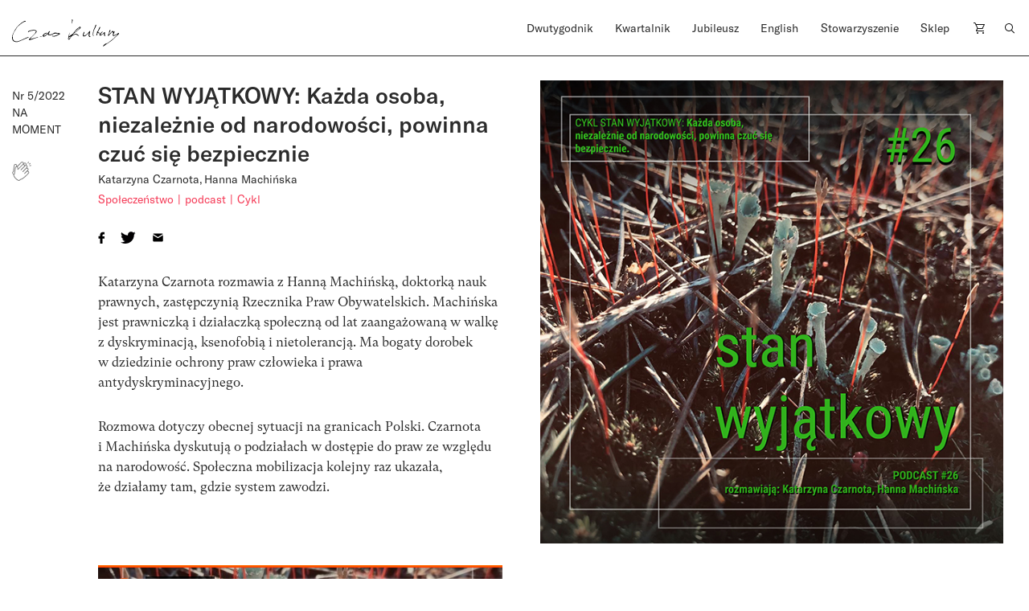

--- FILE ---
content_type: text/html; charset=UTF-8
request_url: https://czaskultury.pl/artykul/stan-wyjatkowy-kazda-osoba-niezaleznie-od-narodowosci-powinna-czuc-sie-bezpiecznie/
body_size: 11937
content:

<!DOCTYPE html>
<html lang="pl-PL">
<head>
	<meta charset="UTF-8">
	<meta name="viewport" content="width=device-width, height=device-height, initial-scale=1.0, maximum-scale=1">
	<meta http-equiv="X-UA-Compatible" content="ie=edge">
	<meta name='robots' content='index, follow, max-image-preview:large, max-snippet:-1, max-video-preview:-1' />
	<style>img:is([sizes="auto" i], [sizes^="auto," i]) { contain-intrinsic-size: 3000px 1500px }</style>
	
	<!-- This site is optimized with the Yoast SEO plugin v26.4 - https://yoast.com/wordpress/plugins/seo/ -->
	<title>STAN WYJĄTKOWY: Każda osoba, niezależnie od narodowości, powinna czuć się bezpiecznie - Czas Kultury</title>
	<link rel="canonical" href="https://czaskultury.pl/artykul/stan-wyjatkowy-kazda-osoba-niezaleznie-od-narodowosci-powinna-czuc-sie-bezpiecznie/" />
	<meta property="og:locale" content="pl_PL" />
	<meta property="og:type" content="article" />
	<meta property="og:title" content="STAN WYJĄTKOWY: Każda osoba, niezależnie od narodowości, powinna czuć się bezpiecznie - Czas Kultury" />
	<meta property="og:url" content="https://czaskultury.pl/artykul/stan-wyjatkowy-kazda-osoba-niezaleznie-od-narodowosci-powinna-czuc-sie-bezpiecznie/" />
	<meta property="og:site_name" content="Czas Kultury" />
	<meta property="og:image" content="https://czaskultury.pl/wp-content/uploads/2022/03/podcast-26-col-1.jpg" />
	<meta property="og:image:width" content="650" />
	<meta property="og:image:height" content="650" />
	<meta property="og:image:type" content="image/jpeg" />
	<meta name="twitter:card" content="summary_large_image" />
	<script type="application/ld+json" class="yoast-schema-graph">{"@context":"https://schema.org","@graph":[{"@type":"WebPage","@id":"https://czaskultury.pl/artykul/stan-wyjatkowy-kazda-osoba-niezaleznie-od-narodowosci-powinna-czuc-sie-bezpiecznie/","url":"https://czaskultury.pl/artykul/stan-wyjatkowy-kazda-osoba-niezaleznie-od-narodowosci-powinna-czuc-sie-bezpiecznie/","name":"STAN WYJĄTKOWY: Każda osoba, niezależnie od narodowości, powinna czuć się bezpiecznie - Czas Kultury","isPartOf":{"@id":"https://czaskultury.pl/#website"},"primaryImageOfPage":{"@id":"https://czaskultury.pl/artykul/stan-wyjatkowy-kazda-osoba-niezaleznie-od-narodowosci-powinna-czuc-sie-bezpiecznie/#primaryimage"},"image":{"@id":"https://czaskultury.pl/artykul/stan-wyjatkowy-kazda-osoba-niezaleznie-od-narodowosci-powinna-czuc-sie-bezpiecznie/#primaryimage"},"thumbnailUrl":"https://czaskultury.pl/wp-content/uploads/2022/03/podcast-26-col-1.jpg","datePublished":"2022-03-09T17:18:27+00:00","breadcrumb":{"@id":"https://czaskultury.pl/artykul/stan-wyjatkowy-kazda-osoba-niezaleznie-od-narodowosci-powinna-czuc-sie-bezpiecznie/#breadcrumb"},"inLanguage":"pl-PL","potentialAction":[{"@type":"ReadAction","target":["https://czaskultury.pl/artykul/stan-wyjatkowy-kazda-osoba-niezaleznie-od-narodowosci-powinna-czuc-sie-bezpiecznie/"]}]},{"@type":"ImageObject","inLanguage":"pl-PL","@id":"https://czaskultury.pl/artykul/stan-wyjatkowy-kazda-osoba-niezaleznie-od-narodowosci-powinna-czuc-sie-bezpiecznie/#primaryimage","url":"https://czaskultury.pl/wp-content/uploads/2022/03/podcast-26-col-1.jpg","contentUrl":"https://czaskultury.pl/wp-content/uploads/2022/03/podcast-26-col-1.jpg","width":650,"height":650},{"@type":"BreadcrumbList","@id":"https://czaskultury.pl/artykul/stan-wyjatkowy-kazda-osoba-niezaleznie-od-narodowosci-powinna-czuc-sie-bezpiecznie/#breadcrumb","itemListElement":[{"@type":"ListItem","position":1,"name":"Home","item":"https://czaskultury.pl/"},{"@type":"ListItem","position":2,"name":"STAN WYJĄTKOWY: Każda osoba, niezależnie od&nbsp;narodowości, powinna czuć się bezpiecznie"}]},{"@type":"WebSite","@id":"https://czaskultury.pl/#website","url":"https://czaskultury.pl/","name":"Czas Kultury","description":"","potentialAction":[{"@type":"SearchAction","target":{"@type":"EntryPoint","urlTemplate":"https://czaskultury.pl/?s={search_term_string}"},"query-input":{"@type":"PropertyValueSpecification","valueRequired":true,"valueName":"search_term_string"}}],"inLanguage":"pl-PL"}]}</script>
	<!-- / Yoast SEO plugin. -->


<style id='classic-theme-styles-inline-css' type='text/css'>
/*! This file is auto-generated */
.wp-block-button__link{color:#fff;background-color:#32373c;border-radius:9999px;box-shadow:none;text-decoration:none;padding:calc(.667em + 2px) calc(1.333em + 2px);font-size:1.125em}.wp-block-file__button{background:#32373c;color:#fff;text-decoration:none}
</style>
<style id='global-styles-inline-css' type='text/css'>
:root{--wp--preset--aspect-ratio--square: 1;--wp--preset--aspect-ratio--4-3: 4/3;--wp--preset--aspect-ratio--3-4: 3/4;--wp--preset--aspect-ratio--3-2: 3/2;--wp--preset--aspect-ratio--2-3: 2/3;--wp--preset--aspect-ratio--16-9: 16/9;--wp--preset--aspect-ratio--9-16: 9/16;--wp--preset--color--black: #000000;--wp--preset--color--cyan-bluish-gray: #abb8c3;--wp--preset--color--white: #ffffff;--wp--preset--color--pale-pink: #f78da7;--wp--preset--color--vivid-red: #cf2e2e;--wp--preset--color--luminous-vivid-orange: #ff6900;--wp--preset--color--luminous-vivid-amber: #fcb900;--wp--preset--color--light-green-cyan: #7bdcb5;--wp--preset--color--vivid-green-cyan: #00d084;--wp--preset--color--pale-cyan-blue: #8ed1fc;--wp--preset--color--vivid-cyan-blue: #0693e3;--wp--preset--color--vivid-purple: #9b51e0;--wp--preset--gradient--vivid-cyan-blue-to-vivid-purple: linear-gradient(135deg,rgba(6,147,227,1) 0%,rgb(155,81,224) 100%);--wp--preset--gradient--light-green-cyan-to-vivid-green-cyan: linear-gradient(135deg,rgb(122,220,180) 0%,rgb(0,208,130) 100%);--wp--preset--gradient--luminous-vivid-amber-to-luminous-vivid-orange: linear-gradient(135deg,rgba(252,185,0,1) 0%,rgba(255,105,0,1) 100%);--wp--preset--gradient--luminous-vivid-orange-to-vivid-red: linear-gradient(135deg,rgba(255,105,0,1) 0%,rgb(207,46,46) 100%);--wp--preset--gradient--very-light-gray-to-cyan-bluish-gray: linear-gradient(135deg,rgb(238,238,238) 0%,rgb(169,184,195) 100%);--wp--preset--gradient--cool-to-warm-spectrum: linear-gradient(135deg,rgb(74,234,220) 0%,rgb(151,120,209) 20%,rgb(207,42,186) 40%,rgb(238,44,130) 60%,rgb(251,105,98) 80%,rgb(254,248,76) 100%);--wp--preset--gradient--blush-light-purple: linear-gradient(135deg,rgb(255,206,236) 0%,rgb(152,150,240) 100%);--wp--preset--gradient--blush-bordeaux: linear-gradient(135deg,rgb(254,205,165) 0%,rgb(254,45,45) 50%,rgb(107,0,62) 100%);--wp--preset--gradient--luminous-dusk: linear-gradient(135deg,rgb(255,203,112) 0%,rgb(199,81,192) 50%,rgb(65,88,208) 100%);--wp--preset--gradient--pale-ocean: linear-gradient(135deg,rgb(255,245,203) 0%,rgb(182,227,212) 50%,rgb(51,167,181) 100%);--wp--preset--gradient--electric-grass: linear-gradient(135deg,rgb(202,248,128) 0%,rgb(113,206,126) 100%);--wp--preset--gradient--midnight: linear-gradient(135deg,rgb(2,3,129) 0%,rgb(40,116,252) 100%);--wp--preset--font-size--small: 13px;--wp--preset--font-size--medium: 20px;--wp--preset--font-size--large: 36px;--wp--preset--font-size--x-large: 42px;--wp--preset--spacing--20: 0.44rem;--wp--preset--spacing--30: 0.67rem;--wp--preset--spacing--40: 1rem;--wp--preset--spacing--50: 1.5rem;--wp--preset--spacing--60: 2.25rem;--wp--preset--spacing--70: 3.38rem;--wp--preset--spacing--80: 5.06rem;--wp--preset--shadow--natural: 6px 6px 9px rgba(0, 0, 0, 0.2);--wp--preset--shadow--deep: 12px 12px 50px rgba(0, 0, 0, 0.4);--wp--preset--shadow--sharp: 6px 6px 0px rgba(0, 0, 0, 0.2);--wp--preset--shadow--outlined: 6px 6px 0px -3px rgba(255, 255, 255, 1), 6px 6px rgba(0, 0, 0, 1);--wp--preset--shadow--crisp: 6px 6px 0px rgba(0, 0, 0, 1);}:where(.is-layout-flex){gap: 0.5em;}:where(.is-layout-grid){gap: 0.5em;}body .is-layout-flex{display: flex;}.is-layout-flex{flex-wrap: wrap;align-items: center;}.is-layout-flex > :is(*, div){margin: 0;}body .is-layout-grid{display: grid;}.is-layout-grid > :is(*, div){margin: 0;}:where(.wp-block-columns.is-layout-flex){gap: 2em;}:where(.wp-block-columns.is-layout-grid){gap: 2em;}:where(.wp-block-post-template.is-layout-flex){gap: 1.25em;}:where(.wp-block-post-template.is-layout-grid){gap: 1.25em;}.has-black-color{color: var(--wp--preset--color--black) !important;}.has-cyan-bluish-gray-color{color: var(--wp--preset--color--cyan-bluish-gray) !important;}.has-white-color{color: var(--wp--preset--color--white) !important;}.has-pale-pink-color{color: var(--wp--preset--color--pale-pink) !important;}.has-vivid-red-color{color: var(--wp--preset--color--vivid-red) !important;}.has-luminous-vivid-orange-color{color: var(--wp--preset--color--luminous-vivid-orange) !important;}.has-luminous-vivid-amber-color{color: var(--wp--preset--color--luminous-vivid-amber) !important;}.has-light-green-cyan-color{color: var(--wp--preset--color--light-green-cyan) !important;}.has-vivid-green-cyan-color{color: var(--wp--preset--color--vivid-green-cyan) !important;}.has-pale-cyan-blue-color{color: var(--wp--preset--color--pale-cyan-blue) !important;}.has-vivid-cyan-blue-color{color: var(--wp--preset--color--vivid-cyan-blue) !important;}.has-vivid-purple-color{color: var(--wp--preset--color--vivid-purple) !important;}.has-black-background-color{background-color: var(--wp--preset--color--black) !important;}.has-cyan-bluish-gray-background-color{background-color: var(--wp--preset--color--cyan-bluish-gray) !important;}.has-white-background-color{background-color: var(--wp--preset--color--white) !important;}.has-pale-pink-background-color{background-color: var(--wp--preset--color--pale-pink) !important;}.has-vivid-red-background-color{background-color: var(--wp--preset--color--vivid-red) !important;}.has-luminous-vivid-orange-background-color{background-color: var(--wp--preset--color--luminous-vivid-orange) !important;}.has-luminous-vivid-amber-background-color{background-color: var(--wp--preset--color--luminous-vivid-amber) !important;}.has-light-green-cyan-background-color{background-color: var(--wp--preset--color--light-green-cyan) !important;}.has-vivid-green-cyan-background-color{background-color: var(--wp--preset--color--vivid-green-cyan) !important;}.has-pale-cyan-blue-background-color{background-color: var(--wp--preset--color--pale-cyan-blue) !important;}.has-vivid-cyan-blue-background-color{background-color: var(--wp--preset--color--vivid-cyan-blue) !important;}.has-vivid-purple-background-color{background-color: var(--wp--preset--color--vivid-purple) !important;}.has-black-border-color{border-color: var(--wp--preset--color--black) !important;}.has-cyan-bluish-gray-border-color{border-color: var(--wp--preset--color--cyan-bluish-gray) !important;}.has-white-border-color{border-color: var(--wp--preset--color--white) !important;}.has-pale-pink-border-color{border-color: var(--wp--preset--color--pale-pink) !important;}.has-vivid-red-border-color{border-color: var(--wp--preset--color--vivid-red) !important;}.has-luminous-vivid-orange-border-color{border-color: var(--wp--preset--color--luminous-vivid-orange) !important;}.has-luminous-vivid-amber-border-color{border-color: var(--wp--preset--color--luminous-vivid-amber) !important;}.has-light-green-cyan-border-color{border-color: var(--wp--preset--color--light-green-cyan) !important;}.has-vivid-green-cyan-border-color{border-color: var(--wp--preset--color--vivid-green-cyan) !important;}.has-pale-cyan-blue-border-color{border-color: var(--wp--preset--color--pale-cyan-blue) !important;}.has-vivid-cyan-blue-border-color{border-color: var(--wp--preset--color--vivid-cyan-blue) !important;}.has-vivid-purple-border-color{border-color: var(--wp--preset--color--vivid-purple) !important;}.has-vivid-cyan-blue-to-vivid-purple-gradient-background{background: var(--wp--preset--gradient--vivid-cyan-blue-to-vivid-purple) !important;}.has-light-green-cyan-to-vivid-green-cyan-gradient-background{background: var(--wp--preset--gradient--light-green-cyan-to-vivid-green-cyan) !important;}.has-luminous-vivid-amber-to-luminous-vivid-orange-gradient-background{background: var(--wp--preset--gradient--luminous-vivid-amber-to-luminous-vivid-orange) !important;}.has-luminous-vivid-orange-to-vivid-red-gradient-background{background: var(--wp--preset--gradient--luminous-vivid-orange-to-vivid-red) !important;}.has-very-light-gray-to-cyan-bluish-gray-gradient-background{background: var(--wp--preset--gradient--very-light-gray-to-cyan-bluish-gray) !important;}.has-cool-to-warm-spectrum-gradient-background{background: var(--wp--preset--gradient--cool-to-warm-spectrum) !important;}.has-blush-light-purple-gradient-background{background: var(--wp--preset--gradient--blush-light-purple) !important;}.has-blush-bordeaux-gradient-background{background: var(--wp--preset--gradient--blush-bordeaux) !important;}.has-luminous-dusk-gradient-background{background: var(--wp--preset--gradient--luminous-dusk) !important;}.has-pale-ocean-gradient-background{background: var(--wp--preset--gradient--pale-ocean) !important;}.has-electric-grass-gradient-background{background: var(--wp--preset--gradient--electric-grass) !important;}.has-midnight-gradient-background{background: var(--wp--preset--gradient--midnight) !important;}.has-small-font-size{font-size: var(--wp--preset--font-size--small) !important;}.has-medium-font-size{font-size: var(--wp--preset--font-size--medium) !important;}.has-large-font-size{font-size: var(--wp--preset--font-size--large) !important;}.has-x-large-font-size{font-size: var(--wp--preset--font-size--x-large) !important;}
:where(.wp-block-post-template.is-layout-flex){gap: 1.25em;}:where(.wp-block-post-template.is-layout-grid){gap: 1.25em;}
:where(.wp-block-columns.is-layout-flex){gap: 2em;}:where(.wp-block-columns.is-layout-grid){gap: 2em;}
:root :where(.wp-block-pullquote){font-size: 1.5em;line-height: 1.6;}
</style>
<style id='woocommerce-inline-inline-css' type='text/css'>
.woocommerce form .form-row .required { visibility: visible; }
</style>
<link rel='stylesheet' id='wpo_min-header-0-css' href='https://czaskultury.pl/wp-content/cache/wpo-minify/1763990530/assets/wpo-minify-header-44c24ac4.min.css'  media='all' />
<script  src="https://czaskultury.pl/wp-content/cache/wpo-minify/1763990530/assets/wpo-minify-header-790c0824.min.js" id="wpo_min-header-0-js"></script>
<script  src="https://czaskultury.pl/wp-content/cache/wpo-minify/1763990530/assets/wpo-minify-header-bd980a9d.min.js" id="wpo_min-header-1-js" defer="defer" data-wp-strategy="defer"></script>
<script  src="https://czaskultury.pl/wp-content/cache/wpo-minify/1763990530/assets/wpo-minify-header-7bc70e4f.min.js" id="wpo_min-header-2-js"></script>
<script type="text/javascript" id="wpo_min-header-3-js-extra">
/* <![CDATA[ */
var wc_add_to_cart_params = {"ajax_url":"\/wp-admin\/admin-ajax.php","wc_ajax_url":"\/?wc-ajax=%%endpoint%%","i18n_view_cart":"Zobacz koszyk","cart_url":"https:\/\/czaskultury.pl\/koszyk\/","is_cart":"","cart_redirect_after_add":"no"};
var woocommerce_params = {"ajax_url":"\/wp-admin\/admin-ajax.php","wc_ajax_url":"\/?wc-ajax=%%endpoint%%","i18n_password_show":"Poka\u017c has\u0142o","i18n_password_hide":"Ukryj has\u0142o"};
/* ]]> */
</script>
<script  src="https://czaskultury.pl/wp-content/cache/wpo-minify/1763990530/assets/wpo-minify-header-eb7d372d.min.js" id="wpo_min-header-3-js" defer="defer" data-wp-strategy="defer"></script>
<link rel="https://api.w.org/" href="https://czaskultury.pl/wp-json/" /><link rel='shortlink' href='https://czaskultury.pl/?p=22990' />
<link rel="alternate" title="oEmbed (JSON)" type="application/json+oembed" href="https://czaskultury.pl/wp-json/oembed/1.0/embed?url=https%3A%2F%2Fczaskultury.pl%2Fartykul%2Fstan-wyjatkowy-kazda-osoba-niezaleznie-od-narodowosci-powinna-czuc-sie-bezpiecznie%2F" />
<link rel="alternate" title="oEmbed (XML)" type="text/xml+oembed" href="https://czaskultury.pl/wp-json/oembed/1.0/embed?url=https%3A%2F%2Fczaskultury.pl%2Fartykul%2Fstan-wyjatkowy-kazda-osoba-niezaleznie-od-narodowosci-powinna-czuc-sie-bezpiecznie%2F&#038;format=xml" />
	<noscript><style>.woocommerce-product-gallery{ opacity: 1 !important; }</style></noscript>
	<link rel="icon" href="https://czaskultury.pl/wp-content/uploads/2021/01/favicon.ico" sizes="32x32" />
<link rel="icon" href="https://czaskultury.pl/wp-content/uploads/2021/01/favicon.ico" sizes="192x192" />
<link rel="apple-touch-icon" href="https://czaskultury.pl/wp-content/uploads/2021/01/favicon.ico" />
<meta name="msapplication-TileImage" content="https://czaskultury.pl/wp-content/uploads/2021/01/favicon.ico" />
	<script>
		  (function(i,s,o,g,r,a,m){i['GoogleAnalyticsObject']=r;i[r]=i[r]||function(){
		  (i[r].q=i[r].q||[]).push(arguments)},i[r].l=1*new Date();a=s.createElement(o),
		  m=s.getElementsByTagName(o)[0];a.async=1;a.src=g;m.parentNode.insertBefore(a,m)
		  })(window,document,'script','//www.google-analytics.com/analytics.js','ga');
		  ga('create', 'UA-96998431-1', 'auto');
		  ga('send', 'pageview');
</script></head>
<body class="wp-singular magazine-articles-template-default single single-magazine-articles postid-22990 wp-theme-czaskultury theme-czaskultury cookies-not-set woocommerce-no-js woo-variation-swatches wvs-behavior-blur wvs-theme-czaskultury wvs-show-label wvs-tooltip">
<div id="fb-root"></div>
<script async defer crossorigin="anonymous" src="https://connect.facebook.net/pl_PL/sdk.js#xfbml=1&version=v10.0&appId=846811435464866" nonce="DWW6Hp2P"></script>
			<div id="app" >
		
<header class="js-header-component header-component header-component__sticky">
  <div class="pt-4 b-b zindex2">
    <div class="container">
      <div class="row">
        <div class="col-xl-6 col-lg-3 col-md-4 col-5">
          <a href="https://czaskultury.pl/">
            <!--<img src="https://czaskultury.pl/wp-content/themes/czaskultury/public/images/logo.svg" alt="logo" class="img-fluid"/>-->
            <img src="https://czaskultury.pl/wp-content/themes/czaskultury/public/images/logo/literkiczk4.svg" alt="logo" class="img-fluid" width="133" />
          </a>
        </div>
    
        <div class="col-xl-6 offset-xl-0 offset-0 col-md-9 col-8 d-lg-flex d-none justify-content-end">
          
<nav>
  <ul class="d-flex justify-content-between pl-0">
    <li id="menu-item-15451" class="menu-item menu-item-type-post_type menu-item-object-page menu-item-home menu-item-has-children menu-item-15451"><a href="https://czaskultury.pl/">Dwutygodnik</a>
<ul class="sub-menu">
	<li id="menu-item-1006" class="menu-item menu-item-type-post_type menu-item-object-page menu-item-1006"><a href="https://czaskultury.pl/archiwum-numerow/">Archiwum numerów</a></li>
	<li id="menu-item-1007" class="menu-item menu-item-type-post_type menu-item-object-page menu-item-1007"><a href="https://czaskultury.pl/archiwum-tekstow/">Archiwum tekstów</a></li>
	<li id="menu-item-1015" class="menu-item menu-item-type-post_type menu-item-object-page menu-item-1015"><a href="https://czaskultury.pl/redakcja/">Redakcja</a></li>
	<li id="menu-item-32313" class="menu-item menu-item-type-post_type menu-item-object-page menu-item-32313"><a href="https://czaskultury.pl/wspolpraca/">Dla osób autorskich</a></li>
</ul>
</li>
<li id="menu-item-1005" class="menu-item menu-item-type-post_type menu-item-object-page menu-item-has-children menu-item-1005"><a href="https://czaskultury.pl/kwartalnik/">Kwartalnik</a>
<ul class="sub-menu">
	<li id="menu-item-1014" class="menu-item menu-item-type-post_type menu-item-object-page menu-item-1014"><a href="https://czaskultury.pl/redakcja-i-rada-naukowa/">Redakcja <br>i&nbsp;rada naukowa</a></li>
	<li id="menu-item-32314" class="menu-item menu-item-type-post_type menu-item-object-page menu-item-32314"><a href="https://czaskultury.pl/dla-osob-autorskich/">Dla osób autorskich</a></li>
	<li id="menu-item-1011" class="menu-item menu-item-type-post_type menu-item-object-page menu-item-1011"><a href="https://czaskultury.pl/calls-for-papers/">Calls for papers</a></li>
</ul>
</li>
<li id="menu-item-30431" class="menu-item menu-item-type-post_type menu-item-object-page menu-item-30431"><a href="https://czaskultury.pl/jubileusz/">Jubileusz</a></li>
<li id="menu-item-1004" class="menu-item menu-item-type-post_type menu-item-object-page menu-item-has-children menu-item-1004"><a href="https://czaskultury.pl/english-issue/">English</a>
<ul class="sub-menu">
	<li id="menu-item-1008" class="menu-item menu-item-type-post_type menu-item-object-page menu-item-1008"><a href="https://czaskultury.pl/english-editorial/">Editorial board <br>and scientific council</a></li>
	<li id="menu-item-1010" class="menu-item menu-item-type-post_type menu-item-object-page menu-item-1010"><a href="https://czaskultury.pl/for-authors/">For authors</a></li>
</ul>
</li>
<li id="menu-item-1013" class="menu-item menu-item-type-post_type menu-item-object-page menu-item-has-children menu-item-1013"><a href="https://czaskultury.pl/dzialalnosc/">Stowarzyszenie</a>
<ul class="sub-menu">
	<li id="menu-item-1009" class="menu-item menu-item-type-post_type menu-item-object-page menu-item-1009"><a href="https://czaskultury.pl/wydarzenia/">Wydarzenia</a></li>
	<li id="menu-item-1012" class="menu-item menu-item-type-post_type menu-item-object-page menu-item-1012"><a href="https://czaskultury.pl/misja-i-cele/">Misja i&nbsp;cele</a></li>
	<li id="menu-item-32320" class="menu-item menu-item-type-post_type menu-item-object-page menu-item-32320"><a href="https://czaskultury.pl/zarzad/">Zarząd</a></li>
</ul>
</li>
<li id="menu-item-15463" class="menu-item menu-item-type-taxonomy menu-item-object-product_cat menu-item-15463"><a href="https://czaskultury.pl/sklep/kategoria/kwartalnik/">Sklep</a></li>
    <li class="position-relative cart-item"><a href="https://czaskultury.pl/koszyk/"><img src="https://czaskultury.pl/wp-content/themes/czaskultury/public/images/cart-icon.svg" alt="cart"></a></li>
    <li><a href="/"><img src="https://czaskultury.pl/wp-content/themes/czaskultury/public/images/loup.svg" alt="search" class="img-fluid search-component-icon js-search-component"/></a></li>
  </ul>
</nav>

        </div>
  
        <!-- MENU MOBILE WITH HAMBURGER -->
        <div class="col-md-6 offset-md-2 col-5 offset-2 d-lg-none d-flex justify-content-end align-items-center">
          <div class="header-component__hamburger js-header-component__hamburger">
            <span></span>
            <span></span>
            <span></span>
          </div>
        </div>
      </div><!-- .row -->
    </div><!-- .container -->
  </div>

  <div class="search-component mt-4 pt-5 zindex1 d-lg-block d-none">
    <div class="container">
        <div class="offset-lg-6 col-lg-6 col-12">
            <div class="row justify-content-lg-end">
                <form action="https://czaskultury.pl/" class="d-flex flex-column">
                    <div class="form-group b-b d-flex">
                        <input type="search" name="s" id="s" value=""
                               class="form-control form-control--big pb-2 pl-0"
                               placeholder="Szukaj artykułu lub autora/autorkę"/>
                        <button type="submit" class="btn btn--submit pb-2 pr-0"><img
                                src="https://czaskultury.pl/wp-content/themes/czaskultury/public/images/search-arrow.svg" alt="search"/>
                        </button>
                    </div>
                    <div class="form-group advanced-search mt-4">
                        <h6 class="advanced-search__title" style="cursor: pointer;">Wyszukiwanie zaawansowane</h6>
                        <div id="advanced-search__form" class="mt-4 d-flex">
                            <div class="advanced-search__field mr-4">
                                <label>
                                    <input type="checkbox" class="custom-checkbox mr-2" name="post_type[]"
                                           value="product"/> Kwartalnik
                                </label>
                            </div>

                            <div class="advanced-search__field mr-4">
                                <label>
                                    <input type="checkbox" class="custom-checkbox mr-2" name="post_type[]"
                                           value="magazine-articles"/> Dwutygodnik
                                </label>
                            </div>

                            <div class="advanced-search__field mr-4">
                                <label>
                                    <input type="checkbox" class="custom-checkbox mr-2" name="post_type[]" value="any"/>
                                    Cała strona
                                </label>
                            </div>
                        </div>
                    </div>
                </form>
            </div>
        </div>
    </div>
</div>
</header>						
<section class="intro-section pt-30 pb-4">
  <div class="container">
    <div class="row align-items-start">
      <div class="col-xl-1 col-md-2 col-6 order-1 order-md-0 mb-4 mb-md-0 position-md-sticky top30">
        <span class="h5 d-block mt-2">
          Nr 5/2022        </span>
        <span class="h5 text-uppercase mb-2 d-block">Na moment</span>

          <div class="mt-3">
            <div class="post__like d-flex align-items-center mt-4">
	<!-- <div class="fb-like" data-href="" data-width="" data-layout="box_count" data-action="like" data-size="small" data-share="true"></div> -->
    <div class="applause"><applause-button url="https://czaskultury.pl/artykul/stan-wyjatkowy-kazda-osoba-niezaleznie-od-narodowosci-powinna-czuc-sie-bezpiecznie/" color="black" /></div><style>applause-button{width:32px;height:32px}applause-button .count-container .count{font-size:14px;color:black;margin:-8px}</style></div>
          </div>

        </div>
      <div class="col-md-5 order-2 order-md-1">
        <div class="mb-4">
          
<div class="post-box-component">
  <h1 class="mb-0">STAN WYJĄTKOWY: Każda osoba, niezależnie od&nbsp;narodowości, powinna czuć się bezpiecznie</h1>

    <div class="post-box-component__authors separated-comma my-1">
          <a href="https://czaskultury.pl/autor/katarzyna-czarnota/" title="Katarzyna Czarnota" class="link__author h6"><span>Katarzyna Czarnota</span></a>
          <a href="https://czaskultury.pl/autor/hanna-machinska/" title="Hanna Machińska" class="link__author h6"><span>Hanna Machińska</span></a>
      </div><!--.post-box-component__authors-->
  
    <div class="post-box-component__categories d-flex flex-wrap separated-line">
          <a href="https://czaskultury.pl/kategoria/spoleczenstwo/" title="Społeczeństwo" class="link__category fs-14 ff-secondary red"><span>Społeczeństwo</span></a>
          <a href="https://czaskultury.pl/kategoria/podcast/" title="podcast" class="link__category fs-14 ff-secondary red"><span>podcast</span></a>
          <a href="https://czaskultury.pl/kategoria/cykl/" title="Cykl" class="link__category fs-14 ff-secondary red"><span>Cykl</span></a>
      </div><!--.post-box-component__categories-->
  </div>
        </div>

        <div class="mb-4 pb-2">
          
<ul class="post__share d-flex align-items-center list-unstyled mb-0 pl-0">
	<li>
		<a href="https://www.facebook.com/sharer/sharer.php?u=https://czaskultury.pl/artykul/stan-wyjatkowy-kazda-osoba-niezaleznie-od-narodowosci-powinna-czuc-sie-bezpiecznie/" title="Udostępnij na Facebooku" target="_blank">
			<img src="https://czaskultury.pl/wp-content/themes/czaskultury/public/images/facebook.svg" alt="Facebook" class="img-fluid">
		</a>
	</li>
	<li>
		<a href="https://twitter.com/intent/tweet?url=https://www.facebook.com/sharer/sharer.php?u=http://localhost:8888/czaskultury/czaskultury-html/artykul/manifest-apokaloptymistyczny/https://czaskultury.pl/artykul/stan-wyjatkowy-kazda-osoba-niezaleznie-od-narodowosci-powinna-czuc-sie-bezpiecznie/&text=Katarzyna Czarnota rozmawia z&nbsp;Hanną Machińską, doktorką nauk prawnych, zastępczynią Rzecznika Praw Obywatelskich. Machińska jest prawniczką i&nbsp;działaczką społeczną od&nbsp;lat zaangażowaną w&nbsp;walkę z&nbsp;dyskryminacją, ksenofobią i&nbsp;nietolerancją. Ma&nbsp;bogaty dorobek w&nbsp;dziedzinie ochrony praw człowieka i&nbsp;prawa antydyskryminacyjnego. Rozmowa dotyczy obecnej sytuacji na&nbsp;granicach Polski. Czarnota i&nbsp;Machińska dyskutują o&nbsp;podziałach w&nbsp;dostępie do&nbsp;praw ze&nbsp;względu na&nbsp;narodowość. Społeczna mobilizacja kolejny raz ukazała, że&nbsp;działamy tam, gdzie system zawodzi. &nbsp; &nbsp;" title="Udostępnij na Twitterze" target="_blank">
			<img src="https://czaskultury.pl/wp-content/themes/czaskultury/public/images/twitter.svg" alt="Twitter" class="img-fluid">
		</a>
	</li>
	<li>
		<a href="mailto:?subject=STAN WYJĄTKOWY: Każda osoba, niezależnie od&nbsp;narodowości, powinna czuć się bezpiecznie" title="Wyślij mailem">
			<img src="https://czaskultury.pl/wp-content/themes/czaskultury/public/images/email.svg" alt="Email" class="img-fluid">
		</a>
	</li>
	<li>
		<a href="/" title="Dodaj zakładkę" class="bookmark js-bookmark">
			<img src="https://czaskultury.pl/wp-content/themes/czaskultury/public/images/bookmark.svg" alt="Zakładka" class="img-fluid">
		</a>
	</li>
</ul>        </div>

        <div class="paragraph fs-16">
          <p>Katarzyna Czarnota rozmawia z&nbsp;Hanną Machińską, doktorką nauk prawnych, zastępczynią Rzecznika Praw Obywatelskich. Machińska jest prawniczką i&nbsp;działaczką społeczną od&nbsp;lat zaangażowaną w&nbsp;walkę z&nbsp;dyskryminacją, ksenofobią i&nbsp;nietolerancją. Ma&nbsp;bogaty dorobek w&nbsp;dziedzinie ochrony praw człowieka i&nbsp;prawa antydyskryminacyjnego.</p>
<p>Rozmowa dotyczy obecnej sytuacji na&nbsp;granicach Polski. Czarnota i&nbsp;Machińska dyskutują o&nbsp;podziałach w&nbsp;dostępie do&nbsp;praw ze&nbsp;względu na&nbsp;narodowość. Społeczna mobilizacja kolejny raz ukazała, że&nbsp;działamy tam, gdzie system zawodzi.</p>
<p>&nbsp;</p>
<div class="ratio" style="--bs-aspect-ratio: 56.25%;"><iframe title="STAN WYJĄTKOWY: Każda osoba, niezależnie od narodowości, powinna czuć się bezpiecznie by Czas Kultury" width="500" height="400" scrolling="no" frameborder="no" src="https://w.soundcloud.com/player/?visual=true&#038;url=https%3A%2F%2Fapi.soundcloud.com%2Ftracks%2F1229244079&#038;show_artwork=true&#038;maxheight=750&#038;maxwidth=500"></iframe></div>
<p>&nbsp;</p>        </div>
      </div>
      <div class="col-xl-6 col-md-5 mb-4 mb-md-0 position-md-sticky top30 order-md-3 justify-content-end d-flex">
        
<figure class="mb-0 w-100 m-auto text-center">
  <img src="https://czaskultury.pl/wp-content/uploads/2022/03/podcast-26-col-1.jpg" alt="" class="img-fluid h-100 max-h-80">
	</figure>
      </div><!--.position-md-sticky-->
    </div>
  </div>
</section>

  <section class="pt-3 author-section">
   <div class="container">
    <div class="row">
     <div class="col-12 col-md-5 offset-md-1 col-lg-3">
      <div class="b-t paragraph pt-3">
       <div class="pt-3">
                 <p class="h3">STAN WYJĄTKOWY<br />
<br />
Seria autorskich podcastów poświęconych tematyce społeczno-politycznej, stanowiąca krytyczny komentarz na temat dynamicznie zmieniającej się rzeczywistości ostatnich miesięcy. Zarówno na poziomie globalnym, jak i lokalnym, to, co jeszcze jakiś czas temu uznawane było za wyjątek, odstępstwo od prawa i reguły, coraz częściej staje się normą. Pandemii towarzyszy również powrót do dyskusji na tematy obywatelstwa, narodu, prawa oraz redefinicja kategorii „zagrożeń”.<br />
<br />
W ramach pandemicznego wyjątku przemoc państwa nierzadko staje się prawem, a prawo przemocą (co wywołuje również odpowiedź społeczeństwa). Podcasty stanowić będą przestrzeń dla dyskusji na temat związków pandemii z kryzysem państwa, rasizmem, polityką sekurytyzacji, protestami kobiet i alternatywami w postaci społecznej samoorganizacji w odpowiedzi na kryzys.</p>
            </div>
   </div>
  </div>
      </div>
  </div>
</section>

<!-- for mobile -->
<section class="pb-30 d-md-none d-block">
  <div class="container">
    <div class="row align-items-start">
          </div>
    </div>
  </section>
			</div><!-- #app -->
			

<div class="footer--wrapper">
	<section class="newsletter-component b-t b-b">
  <div class="container">
    <div class="row">
      <div class="col-lg-2 col-12 d-flex align-items-center">
        <h3 class="m-0 mb-lg-0 mb-3">Newsletter</h3>
      </div>

      <div class="col-lg-10 col-md-12 col-sm-10">
          
  
  <div class="
    mailpoet_form_popup_overlay
      "></div>
  <div
    id="mailpoet_form_1"
    class="
      mailpoet_form
      mailpoet_form_shortcode
      mailpoet_form_position_
      mailpoet_form_animation_
    "
      >

    <style type="text/css">
     #mailpoet_form_1 .mailpoet_checkbox {  }
#mailpoet_form_1 .mailpoet_submit {  }
#mailpoet_form_1 .mailpoet_divider {  }
#mailpoet_form_1 .mailpoet_message {  }
#mailpoet_form_1 .mailpoet_form_loading { width: 30px; text-align: center; line-height: normal; }
#mailpoet_form_1 .mailpoet_form_loading > span { width: 5px; height: 5px; background-color: #5b5b5b; }#mailpoet_form_1{border-radius: 0px;text-align: left;}#mailpoet_form_1 form.mailpoet_form {padding: 0px;}#mailpoet_form_1{width: 100%;}#mailpoet_form_1 .mailpoet_message {margin: 0; padding: 0 20px;}#mailpoet_form_1 .mailpoet_paragraph.last {margin-bottom: 0} @media (max-width: 500px) {#mailpoet_form_1 {background-image: none;}} @media (min-width: 500px) {#mailpoet_form_1 .last .mailpoet_paragraph:last-child {margin-bottom: 0}}  @media (max-width: 500px) {#mailpoet_form_1 .mailpoet_form_column:last-child .mailpoet_paragraph:last-child {margin-bottom: 0}} 
    </style>

    <form
      target="_self"
      method="post"
      action="https://czaskultury.pl/wp-admin/admin-post.php?action=mailpoet_subscription_form"
      class="mailpoet_form mailpoet_form_form mailpoet_form_shortcode"
      novalidate
      data-delay=""
      data-exit-intent-enabled=""
      data-font-family=""
      data-cookie-expiration-time=""
    >
      <input type="hidden" name="data[form_id]" value="1" />
      <input type="hidden" name="token" value="52e57ce5b4" />
      <input type="hidden" name="api_version" value="v1" />
      <input type="hidden" name="endpoint" value="subscribers" />
      <input type="hidden" name="mailpoet_method" value="subscribe" />

      <label class="mailpoet_hp_email_label" style="display: none !important;">Zostaw to pole puste<input type="email" name="data[email]"/></label><div class="mailpoet_paragraph form-group-email form-group b-b d-flex justify-content-between"><style>input[name="data[form_field_M2FhNWY5Y2VmMjRmX2VtYWls]"]::placeholder{color:#000000;opacity: 1;}</style><input type="email" autocomplete="email" class="mailpoet_text" id="form_email_1" name="data[form_field_M2FhNWY5Y2VmMjRmX2VtYWls]" title="Twój e-mail" value="" style="background-color:#ffffff;border-style:solid;border-radius:0px !important;border-width:0px;border-color:#000000;padding:5px;margin: 0 auto 0 0;color:#000000;" data-automation-id="form_email"  placeholder="Twój e-mail *" aria-label="Twój e-mail *" data-parsley-errors-container=".mailpoet_error_1tb3b" data-parsley-required="true" required aria-required="true" data-parsley-minlength="6" data-parsley-maxlength="150" data-parsley-type-message="Ta wartość powinna być prawidłowym adresem e-mail." data-parsley-required-message="To pole jest wymagane."/><span class="mailpoet_error_1tb3b"></span></div>
<div class="mailpoet_paragraph mailpoet_submit b-b"><input type="submit" class="mailpoet_submit" value="" data-automation-id="subscribe-submit-button" style="padding:5px;margin: 0 auto 0 0;border-color:transparent;" /><span class="mailpoet_form_loading"><span class="mailpoet_bounce1"></span><span class="mailpoet_bounce2"></span><span class="mailpoet_bounce3"></span></span></div>
<div class="mailpoet_paragraph form-group-privacy form-group ml-xl-4 mt-xl-0 mt-4 d-flex flex-column" ><div class="d-flex align-items-end mt-3"><br />
              <label class="ff-secondary fs-12 my-0" for="acceptance">Przeczytałem i akceptuje <a href="/polityka-prywatnosci/" class="text-underline fs-12">politykę prywatności</a></label><br />
            </div></div>

      <div class="mailpoet_message">
        <p class="mailpoet_validate_success"
                style="display:none;"
                >Sprawdź swoją skrzynkę odbiorczą lub katalog spamu, aby potwierdzić subskrypcję.
        </p>
        <p class="mailpoet_validate_error"
                style="display:none;"
                >        </p>
      </div>
    </form>

      </div>

        </div>
    </div>
  </div>
</section>	<section class="footer-menu-component pt-4 b-b pb-4">
  <div class="container">
    <div class="row">
      <div class="col-lg-2 col-12 d-flex flex-column justify-content-between">
        <h3 class="m-0 mb-lg-0 mb-3">Kontakt</h3>
        <span class="fs-14 ff-secondary d-lg-block d-none">© Czas Kultury 2026</span>
      </div>

      <div class="col-lg-2 col-md-3 col-sm-6 col-12 mb-md-0 mb-4 small-paragraph ff-secondary">
        <p>Stowarzyszenie Czasu Kultury<br />
ul. Św. Marcin 49a<br />
61-806 Poznań<br />
Polska<br />
T: +48 784 534 404</p>
      </div>

      <div class="col-lg-2 col-md-3 col-sm-6 col-12 mb-md-0 mb-4 ff-secondary">
        <div class="small-paragraph">
          <p>Kwartalnik:<br />
<a href="mailto:redakcja@czaskultury.pl">kwartalnik@czaskultury.pl</a></p>
        </div>

        <div class="small-paragraph mt-3 pt-1">
          <p>Dwutygodnik:<br />
<a href="mailto:e@czaskultury.pl">e@czaskultury.pl</a></p>
        </div>
      </div>

      <div class="col-lg-2 col-md-3 col-sm-6 col-12 mb-md-0 mb-4">
        <ul class="pl-0">
        <li id="menu-item-1033" class="menu-item menu-item-type-taxonomy menu-item-object-product_cat menu-item-1033"><a href="https://czaskultury.pl/sklep/kategoria/prenumerata/">Prenumerata</a></li>
<li id="menu-item-1032" class="menu-item menu-item-type-post_type menu-item-object-page menu-item-1032"><a href="https://czaskultury.pl/regulamin-sklepu/">Regulamin sklepu</a></li>
<li id="menu-item-1031" class="menu-item menu-item-type-post_type menu-item-object-page menu-item-privacy-policy menu-item-1031"><a rel="privacy-policy" href="https://czaskultury.pl/polityka-prywatnosci/">Polityka prywatności</a></li>
         </ul>
<!--         <ul class="pl-0">
          <li><a href="/">Prenumerata</a></li>
          <li><a href="/">Regulamin sklepu</a></li>
          <li><a href="/">Polityka prywatności</a></li>
        </ul> -->
      </div>

      <div class="col-lg-2 col-md-3 col-sm-6 col-12 mb-md-0 mb-4">
        <ul>
          <!-- 
          <li><a href="/">Współpraca</a></li>
          <li><a href="/">Reklama</a></li>
          <li><a href="/">Dystrybucja</a></li>
          -->
          <li id="menu-item-1048" class="menu-item menu-item-type-post_type menu-item-object-page menu-item-1048"><a href="https://czaskultury.pl/reklama/">Reklama</a></li>
<li id="menu-item-32209" class="menu-item menu-item-type-post_type menu-item-object-page menu-item-32209"><a href="https://czaskultury.pl/dystrybucja/">Dystrybucja</a></li>
        </ul>
      </div>

      <div class="col-lg-2 col-md-3 col-sm-6 col-12 mb-md-0 mb-4">
        <ul>
          <li id="menu-item-19" class="menu-item menu-item-type-custom menu-item-object-custom menu-item-19"><a target="_blank" href="https://www.facebook.com/CzasKultury/?fref=ts">Facebook</a></li>
<li id="menu-item-20" class="menu-item menu-item-type-custom menu-item-object-custom menu-item-20"><a target="_blank" href="https://www.instagram.com/czas_kultury/">Instagram</a></li>
<li id="menu-item-21" class="menu-item menu-item-type-custom menu-item-object-custom menu-item-21"><a target="_blank" href="https://youtube.com/">YouTube</a></li>
        </ul>
      </div>
    </div>
  </div>
</section>	<section class="logo-component pt-4 pb-3">
  <div class="container">
    <div class="row">
      <div class="col-12">
        <div class="logo-component__wrapper d-flex align-items-center justify-content-between">
                      <img src="https://czaskultury.pl/wp-content/uploads/2021/01/Group-1546.svg" alt="" class="img-fluid">
                      <img src="https://czaskultury.pl/wp-content/uploads/2021/01/Group-1545.svg" alt="" class="img-fluid">
                      <img src="https://czaskultury.pl/wp-content/uploads/2021/01/Group-1544.svg" alt="" class="img-fluid">
                      <img src="https://czaskultury.pl/wp-content/uploads/2021/01/Group-1543.svg" alt="" class="img-fluid">
                      <img src="https://czaskultury.pl/wp-content/uploads/2024/02/15_znak_skrot_mono_biale_tlo_RGB-01-e1708945913259.png" alt="" class="img-fluid">
                      <img src="https://czaskultury.pl/wp-content/uploads/2023/10/20220804112002_logotypwojewodztwawielkopolskiegoiherbsamorzaduwojewodztwawielkopolskiego.png" alt="" class="img-fluid">
                      <img src="https://czaskultury.pl/wp-content/uploads/2021/01/Group-1635.svg" alt="" class="img-fluid">
                  </div>
      </div>
    </div>
  </div>
</section>
	
<aside class="header-component__mobile-nav d-lg-none d-block w-100">
  <div class="mobile-nav-component pt-3 container">
    <div class="row">
      <div class="col-12">
        <ul class="main-list list-unstyled">
          <li class="menu-item menu-item-type-post_type menu-item-object-page menu-item-home menu-item-has-children menu-item-15451"><a href="https://czaskultury.pl/">Dwutygodnik</a>
<ul class="sub-menu">
	<li class="menu-item menu-item-type-post_type menu-item-object-page menu-item-1006"><a href="https://czaskultury.pl/archiwum-numerow/">Archiwum numerów</a></li>
	<li class="menu-item menu-item-type-post_type menu-item-object-page menu-item-1007"><a href="https://czaskultury.pl/archiwum-tekstow/">Archiwum tekstów</a></li>
	<li class="menu-item menu-item-type-post_type menu-item-object-page menu-item-1015"><a href="https://czaskultury.pl/redakcja/">Redakcja</a></li>
	<li class="menu-item menu-item-type-post_type menu-item-object-page menu-item-32313"><a href="https://czaskultury.pl/wspolpraca/">Dla osób autorskich</a></li>
</ul>
</li>
<li class="menu-item menu-item-type-post_type menu-item-object-page menu-item-has-children menu-item-1005"><a href="https://czaskultury.pl/kwartalnik/">Kwartalnik</a>
<ul class="sub-menu">
	<li class="menu-item menu-item-type-post_type menu-item-object-page menu-item-1014"><a href="https://czaskultury.pl/redakcja-i-rada-naukowa/">Redakcja <br>i&nbsp;rada naukowa</a></li>
	<li class="menu-item menu-item-type-post_type menu-item-object-page menu-item-32314"><a href="https://czaskultury.pl/dla-osob-autorskich/">Dla osób autorskich</a></li>
	<li class="menu-item menu-item-type-post_type menu-item-object-page menu-item-1011"><a href="https://czaskultury.pl/calls-for-papers/">Calls for papers</a></li>
</ul>
</li>
<li class="menu-item menu-item-type-post_type menu-item-object-page menu-item-30431"><a href="https://czaskultury.pl/jubileusz/">Jubileusz</a></li>
<li class="menu-item menu-item-type-post_type menu-item-object-page menu-item-has-children menu-item-1004"><a href="https://czaskultury.pl/english-issue/">English</a>
<ul class="sub-menu">
	<li class="menu-item menu-item-type-post_type menu-item-object-page menu-item-1008"><a href="https://czaskultury.pl/english-editorial/">Editorial board <br>and scientific council</a></li>
	<li class="menu-item menu-item-type-post_type menu-item-object-page menu-item-1010"><a href="https://czaskultury.pl/for-authors/">For authors</a></li>
</ul>
</li>
<li class="menu-item menu-item-type-post_type menu-item-object-page menu-item-has-children menu-item-1013"><a href="https://czaskultury.pl/dzialalnosc/">Stowarzyszenie</a>
<ul class="sub-menu">
	<li class="menu-item menu-item-type-post_type menu-item-object-page menu-item-1009"><a href="https://czaskultury.pl/wydarzenia/">Wydarzenia</a></li>
	<li class="menu-item menu-item-type-post_type menu-item-object-page menu-item-1012"><a href="https://czaskultury.pl/misja-i-cele/">Misja i&nbsp;cele</a></li>
	<li class="menu-item menu-item-type-post_type menu-item-object-page menu-item-32320"><a href="https://czaskultury.pl/zarzad/">Zarząd</a></li>
</ul>
</li>
<li class="menu-item menu-item-type-taxonomy menu-item-object-product_cat menu-item-15463"><a href="https://czaskultury.pl/sklep/kategoria/kwartalnik/">Sklep</a></li>
        
          <li class="position-relative mini-cart-mobi"><a href="https://czaskultury.pl/koszyk/"><img src="https://czaskultury.pl/wp-content/themes/czaskultury/public/images/cart-icon.svg" alt="cart"></a></li>
        </ul>
        <div class="search-component mt-4 pt-5 zindex1 ">
    <div class="container">
        <div class="offset-lg-6 col-lg-6 col-12">
            <div class="row justify-content-lg-end">
                <form action="https://czaskultury.pl/" class="d-flex flex-column">
                    <div class="form-group b-b d-flex">
                        <input type="search" name="s" id="s" value=""
                               class="form-control form-control--big pb-2 pl-0"
                               placeholder="Szukaj artykułu lub autora/autorkę"/>
                        <button type="submit" class="btn btn--submit pb-2 pr-0"><img
                                src="https://czaskultury.pl/wp-content/themes/czaskultury/public/images/search-arrow.svg" alt="search"/>
                        </button>
                    </div>
                    <div class="form-group advanced-search mt-4">
                        <h6 class="advanced-search__title" style="cursor: pointer;">Wyszukiwanie zaawansowane</h6>
                        <div id="advanced-search__form" class="mt-4 d-flex">
                            <div class="advanced-search__field mr-4">
                                <label>
                                    <input type="checkbox" class="custom-checkbox mr-2" name="post_type[]"
                                           value="product"/> Kwartalnik
                                </label>
                            </div>

                            <div class="advanced-search__field mr-4">
                                <label>
                                    <input type="checkbox" class="custom-checkbox mr-2" name="post_type[]"
                                           value="magazine-articles"/> Dwutygodnik
                                </label>
                            </div>

                            <div class="advanced-search__field mr-4">
                                <label>
                                    <input type="checkbox" class="custom-checkbox mr-2" name="post_type[]" value="any"/>
                                    Cała strona
                                </label>
                            </div>
                        </div>
                    </div>
                </form>
            </div>
        </div>
    </div>
</div>
      </div>      
    </div>
  </div>
</aside>
	        <!-- The Gallery as lightbox dialog, should be a document body child element -->
<div
  id="blueimp-gallery"
class="blueimp-gallery blueimp-gallery-controls blueimp-gallery-contain"
  aria-label="Galeria"
  aria-modal="true"
  role="dialog"
>
  <div class="slides" aria-live="polite"></div>
  <h3 class="title"></h3>
  <a
    class="prev"
    aria-controls="blueimp-gallery"
    aria-label="Poprzedni slajd"
    aria-keyshortcuts="ArrowLeft"
  ></a>
  <a
    class="next"
    aria-controls="blueimp-gallery"
    aria-label="Następny slajd"
    aria-keyshortcuts="ArrowRight"
  ></a>
  <a
    class="close"
    aria-controls="blueimp-gallery"
    aria-label="Zamknij"
    aria-keyshortcuts="Escape"
  ></a>
  <ol class="indicator d-none"></ol>
</div>
    </div>
	
	<script type="speculationrules">
{"prefetch":[{"source":"document","where":{"and":[{"href_matches":"\/*"},{"not":{"href_matches":["\/wp-*.php","\/wp-admin\/*","\/wp-content\/uploads\/*","\/wp-content\/*","\/wp-content\/plugins\/*","\/wp-content\/themes\/czaskultury\/*","\/*\\?(.+)"]}},{"not":{"selector_matches":"a[rel~=\"nofollow\"]"}},{"not":{"selector_matches":".no-prefetch, .no-prefetch a"}}]},"eagerness":"conservative"}]}
</script>
	<script type='text/javascript'>
		(function () {
			var c = document.body.className;
			c = c.replace(/woocommerce-no-js/, 'woocommerce-js');
			document.body.className = c;
		})();
	</script>
	<link rel='stylesheet' id='wpo_min-footer-0-css' href='https://czaskultury.pl/wp-content/cache/wpo-minify/1763990530/assets/wpo-minify-footer-970318e7.min.css'  media='all' />
<script type="text/javascript" id="wpo_min-footer-0-js-extra">
/* <![CDATA[ */
var _wpUtilSettings = {"ajax":{"url":"\/wp-admin\/admin-ajax.php"}};
var wpApiSettings = {"root":"https:\/\/czaskultury.pl\/wp-json\/","nonce":"929182dbd6","versionString":"wp\/v2\/"};
var woo_variation_swatches_options = {"show_variation_label":"1","clear_on_reselect":"","variation_label_separator":":","is_mobile":"","show_variation_stock":"","stock_label_threshold":"5","cart_redirect_after_add":"no","enable_ajax_add_to_cart":"yes","cart_url":"https:\/\/czaskultury.pl\/koszyk\/","is_cart":""};
var ajax = {"url":"https:\/\/czaskultury.pl\/wp-admin\/admin-ajax.php"};
var wc_order_attribution = {"params":{"lifetime":1.0e-5,"session":30,"base64":false,"ajaxurl":"https:\/\/czaskultury.pl\/wp-admin\/admin-ajax.php","prefix":"wc_order_attribution_","allowTracking":true},"fields":{"source_type":"current.typ","referrer":"current_add.rf","utm_campaign":"current.cmp","utm_source":"current.src","utm_medium":"current.mdm","utm_content":"current.cnt","utm_id":"current.id","utm_term":"current.trm","utm_source_platform":"current.plt","utm_creative_format":"current.fmt","utm_marketing_tactic":"current.tct","session_entry":"current_add.ep","session_start_time":"current_add.fd","session_pages":"session.pgs","session_count":"udata.vst","user_agent":"udata.uag"}};
var aip = {"ajax_url":"https:\/\/czaskultury.pl\/wp-admin\/admin-ajax.php","template_url":"https:\/\/czaskultury.pl\/wp-content\/plugins\/ck-gallery\/assets\/js\/"};
var aip = {"ajax_url":"https:\/\/czaskultury.pl\/wp-admin\/admin-ajax.php","template_url":"https:\/\/czaskultury.pl\/wp-content\/plugins\/ck-gallery\/assets\/js\/"};
var theme = {"ajaxurl":"https:\/\/czaskultury.pl\/wp-admin\/admin-ajax.php","dir":"https:\/\/czaskultury.pl\/wp-content\/themes\/czaskultury","cartCount":"0"};
/* ]]> */
</script>
<script  src="https://czaskultury.pl/wp-content/cache/wpo-minify/1763990530/assets/wpo-minify-footer-7aef75cf.min.js" id="wpo_min-footer-0-js"></script>
<script type="text/javascript" id="wpo_min-footer-1-js-extra">
/* <![CDATA[ */
var MailPoetForm = {"ajax_url":"https:\/\/czaskultury.pl\/wp-admin\/admin-ajax.php","is_rtl":"","ajax_common_error_message":"Wyst\u0105pi\u0142 b\u0142\u0105d podczas obs\u0142ugi \u017c\u0105dania, pon\u00f3w pr\u00f3b\u0119 za par\u0119 minut."};
/* ]]> */
</script>
<script  src="https://czaskultury.pl/wp-content/cache/wpo-minify/1763990530/assets/wpo-minify-footer-7b96084f.min.js" id="wpo_min-footer-1-js" defer="defer" data-wp-strategy="defer"></script>

		<!-- Cookie Notice plugin v2.5.9 by Hu-manity.co https://hu-manity.co/ -->
		<div id="cookie-notice" role="dialog" class="cookie-notice-hidden cookie-revoke-hidden cn-position-bottom" aria-label="Cookie Notice" style="background-color: rgba(255,255,255,1);"><div class="cookie-notice-container" style="color: #000000"><span id="cn-notice-text" class="cn-text-container">Serwis używa plików cookie zgodnie z warunkami <a href="./polityka-prywatnosci" title="polityki prywatności" target="_blank">polityki prywatności</a>. Pozostając w serwisie akceptują Państwo te warunki.</span><span id="cn-notice-buttons" class="cn-buttons-container"><button id="cn-accept-cookie" data-cookie-set="accept" class="cn-set-cookie cn-button" aria-label="Ok" style="background-color: #00a99d">Ok</button></span><button id="cn-close-notice" data-cookie-set="accept" class="cn-close-icon" aria-label="No"></button></div>
			
		</div>
		<!-- / Cookie Notice plugin -->		</body>
</html>


--- FILE ---
content_type: image/svg+xml
request_url: https://czaskultury.pl/wp-content/themes/czaskultury/public/images/twitter.svg
body_size: 718
content:
<svg width="22" height="18" viewBox="0 0 22 18" fill="none" xmlns="http://www.w3.org/2000/svg">
<path d="M22 2.26999C21.1965 2.65352 20.3347 2.90025 19.45 2.99999C20.3727 2.43092 21.0772 1.56797 21.45 0.549993C20.5616 1.09474 19.5773 1.4647 18.55 1.63999C18.1362 1.18022 17.6304 0.812629 17.0653 0.561097C16.5002 0.309566 15.8885 0.179719 15.27 0.179993C14.0658 0.185272 12.9126 0.666657 12.062 1.51909C11.2115 2.37153 10.7326 3.5258 10.73 4.72999C10.7115 5.06592 10.7418 5.40276 10.82 5.72999C9.0283 5.64158 7.27571 5.1743 5.67782 4.35898C4.07993 3.54366 2.67306 2.39883 1.55 0.999993C1.14513 1.68909 0.924708 2.4709 0.91 3.26999C0.917913 4.00691 1.10393 4.73099 1.45218 5.38047C1.80043 6.02996 2.30058 6.5856 2.91 6.99999C2.20977 6.97381 1.52516 6.78554 0.91 6.44999V6.54999C0.913727 7.59686 1.27755 8.61057 1.94037 9.42089C2.6032 10.2312 3.52465 10.7888 4.55 11C4.16121 11.1038 3.7621 11.1642 3.36 11.18C3.08689 11.1947 2.81322 11.1643 2.55 11.09C2.82548 11.9839 3.37989 12.7661 4.13206 13.3221C4.88422 13.8781 5.79463 14.1788 6.73 14.18C5.11372 15.4243 3.12975 16.0962 1.09 16.09C0.72435 16.1048 0.358265 16.0746 0 16C2.06525 17.3125 4.463 18.0065 6.91 18C8.5954 18.0066 10.2654 17.6795 11.8238 17.0376C13.3822 16.3957 14.7981 15.4516 15.9899 14.2598C17.1816 13.0681 18.1257 11.6522 18.7676 10.0938C19.4095 8.53543 19.7366 6.86539 19.73 5.17999V4.63999C20.6187 3.98797 21.3869 3.18595 22 2.26999Z" fill="#010002"/>
</svg>


--- FILE ---
content_type: image/svg+xml
request_url: https://czaskultury.pl/wp-content/themes/czaskultury/public/images/logo/literkiczk4.svg
body_size: 7963
content:
<svg version="1.1" id="Layer_1" xmlns="http://www.w3.org/2000/svg" xmlns:xlink="http://www.w3.org/1999/xlink" x="0px" y="0px" enable-background="new 0 0 1024 576" xml:space="preserve" viewBox="127 199.63 792.03 204.52">
<path fill="#000000" opacity="1.000000" stroke="none" d=" M872.464050,318.856537   C872.959656,316.380157 872.924255,313.924774 874.045715,312.238922   C878.900757,304.940582 872.985352,300.292572 870.556763,294.204681   C863.631836,298.533325 859.804504,304.958588 854.783020,310.161072   C850.860779,314.224792 847.262695,318.612579 843.679810,322.986786   C842.303223,324.667419 840.867188,325.235382 838.941101,324.403625   C836.849243,323.500244 837.130310,321.601562 837.798523,320.148163   C842.635437,309.628418 844.192383,298.127960 847.805542,287.250153   C848.483582,285.208740 849.081177,283.046661 850.727539,281.531647   C851.808350,280.537201 853.135071,279.437042 854.705383,280.555389   C856.065918,281.524353 856.520264,282.981415 855.650513,284.519440   C852.848999,289.473572 851.903259,295.126831 849.992371,300.087433   C847.963684,301.104767 848.388306,298.501221 847.019775,298.702240   C845.870850,303.803711 844.724121,308.895264 843.580994,313.971008   C846.150269,315.078583 846.896179,313.088348 847.898743,312.026489   C853.382385,306.218842 858.764099,300.314911 864.180664,294.443878   C864.293579,294.321442 864.400452,294.193237 864.517151,294.074615   C873.333618,285.113312 874.479736,283.839661 879.229736,295.645508   C880.735168,295.329346 880.480530,293.898346 880.950684,292.932831   C881.800049,291.188568 882.444458,288.696472 885.013855,289.720734   C887.393799,290.669495 887.558472,292.805023 886.542114,295.190308   C884.258911,300.548279 882.067932,305.950531 880.029724,311.405823   C879.020508,314.106995 876.771362,317.259552 879.310425,319.772797   C881.518188,321.958160 884.338745,319.496552 886.758789,318.779144   C894.196228,316.574341 900.324036,311.786682 907.009399,308.093903   C910.584412,306.119202 913.982605,303.716827 918.380737,303.078217   C919.991760,308.025665 918.400513,311.153046 914.594238,314.320068   C907.063538,320.586121 900.641296,328.070435 893.402527,334.713074   C885.977417,341.526703 878.434875,348.224457 871.367310,355.505066   C864.077087,363.014984 854.100403,367.845306 845.708679,374.374390   C833.141113,384.152374 818.646790,391.323608 807.312134,402.699951   C804.987854,405.032837 802.815796,403.754852 800.483521,403.996399   C801.761963,396.575623 818.735596,382.030640 827.690979,380.674561   C827.848694,384.066284 824.239075,384.353821 823.202087,386.721863   C854.549255,364.952881 885.610474,342.877838 909.529175,312.546875   C909.267517,312.153290 909.005859,311.759735 908.744202,311.366180   C904.637695,313.664307 900.448914,315.829010 896.447571,318.297455   C892.317200,320.845490 887.975647,322.932220 883.518066,324.775085   C877.422485,327.295166 874.556824,325.792816 872.464050,318.856537  z"/>
<path fill="#000000" opacity="1.000000" stroke="none" d=" M401.398865,320.220459   C395.150238,319.900513 392.031067,316.453430 390.786652,310.130768   C385.516510,315.388184 381.228943,320.211975 375.847015,323.830200   C372.241455,326.254242 368.633789,328.632019 364.614868,330.276642   C361.098663,331.715515 357.574982,331.396271 354.880676,328.660614   C352.032379,325.768585 353.169220,322.493225 355.043457,319.502411   C361.206146,309.668152 369.881073,303.485870 381.447205,301.660767   C383.570770,301.325653 386.186005,300.895599 386.250610,304.215576   C386.313354,307.441742 383.780701,306.557770 381.879913,306.510498   C373.527222,306.302734 361.418121,316.216644 360.313477,324.345581   C363.610931,325.637909 366.492523,324.363464 369.181061,322.689423   C377.123444,317.743958 384.390930,311.920258 391.146271,305.448883   C393.243591,303.439728 394.534943,300.933258 395.696167,298.345428   C397.189545,295.017456 399.605103,292.576355 402.782166,290.878967   C404.155121,290.145447 405.595459,288.583954 407.122375,290.605591   C408.575562,292.529572 407.532806,294.164917 406.128021,295.420837   C402.656952,298.524078 400.564453,302.438721 399.148041,306.754608   C397.561707,311.588348 398.423889,312.859314 403.431885,314.000427   C407.961823,315.032623 412.292419,314.514191 416.661652,313.066254   C424.782166,310.375092 432.359131,306.597473 439.456116,301.881531   C441.828094,300.305328 444.020721,299.795593 446.910278,300.267517   C457.057739,301.924835 467.248993,303.341095 477.454742,304.595856   C480.135529,304.925446 481.198120,306.339996 481.910980,308.528076   C482.716461,311.000580 481.173401,312.587280 479.383636,313.359894   C466.491180,318.925232 454.993958,327.704529 440.585419,329.834778   C435.242279,330.624695 430.398712,328.986755 425.370850,328.135376   C424.073517,327.915710 422.733643,327.071472 423.179382,325.375214   C423.531647,324.034515 424.805420,323.865753 426.029633,323.890320   C426.361877,323.896973 426.715424,323.869385 427.022186,323.970184   C440.560608,328.418427 451.589233,321.570831 462.805786,315.879181   C466.106964,314.204071 469.716492,312.743408 472.340973,309.269379   C469.105316,307.848969 466.019440,307.527130 462.921478,307.370300   C460.428436,307.244141 457.899414,307.519287 455.433350,307.223969   C444.992889,305.973846 435.752991,308.083160 426.592712,313.880188   C419.431091,318.412415 410.782959,320.822510 401.398865,320.220459  z"/>
<path fill="#000000" opacity="1.000000" stroke="none" d=" M599.089294,309.267273   C610.337769,310.662598 617.357361,317.640808 624.102478,326.060120   C620.562012,327.193878 618.774536,324.782776 616.633728,323.666138   C611.790833,321.140015 607.850708,317.020630 602.395447,315.561066   C593.277710,313.121674 585.555176,316.732330 577.706604,320.775970   C566.773682,326.408722 561.964600,337.094574 555.447876,346.405884   C553.106201,349.751709 551.197693,354.763672 546.338867,353.255402   C541.784363,351.841675 542.693359,346.778229 542.741394,342.791168   C542.911926,328.654968 548.944397,315.910248 552.288208,302.528381   C552.429932,301.961304 552.952393,301.489380 553.813660,301.115509   C553.191467,310.337158 548.977112,318.844299 547.955933,329.596802   C559.843262,319.681152 573.364929,314.419739 582.140198,302.276489   C593.468567,286.600189 606.243286,272.064301 621.944458,260.448090   C623.802734,259.073242 625.856262,257.902313 627.954773,256.928925   C630.116821,255.926025 632.700500,255.296295 634.526123,257.206940   C636.472290,259.243652 635.677979,262.043915 634.689331,264.251282   C633.760620,266.324677 632.314697,268.385071 630.585632,269.847321   C614.218994,283.688446 598.111572,297.860168 580.421509,310.053680   C578.666931,311.263092 576.793152,312.481781 576.807983,315.832001   C584.227051,313.417633 591.176025,310.282257 599.089294,309.267273  M617.978943,268.513977   C608.232300,279.782837 595.073181,287.830261 587.215637,300.960480   C590.916016,298.998199 594.213013,296.589752 597.445923,294.098114   C607.477295,286.366821 617.540283,278.655365 625.656738,268.802673   C627.220337,266.904602 629.472595,265.025635 628.169922,261.722809   C623.920227,262.629272 621.374207,265.574524 617.978943,268.513977  M550.640076,335.252075   C545.877075,336.654663 545.662598,340.723938 545.745850,344.489624   C545.805420,347.186432 548.286865,348.612274 550.210754,346.511261   C555.018738,341.260742 559.814087,335.895203 563.722717,328.784180   C558.545715,330.358368 555.129578,333.053406 550.640076,335.252075  z"/>
<path fill="#000000" opacity="1.000000" stroke="none" d=" M185.774750,239.838135   C181.725449,241.127380 181.050125,245.368210 178.137924,247.240204   C173.486023,250.230560 169.328873,253.658371 166.127167,258.244385   C161.867523,264.345795 157.799179,270.550995 154.057892,276.992218   C151.028915,282.207123 147.478973,287.116455 144.318481,292.258636   C139.226639,300.543243 135.613678,309.532654 133.127151,318.866394   C132.597076,320.856110 132.388458,323.692902 133.068924,326.059753   C133.721054,328.328094 132.866730,329.148285 128.853943,328.328979   C132.144379,330.634369 132.863419,331.997009 132.570496,334.491791   C130.663910,350.729401 138.421753,363.264069 152.480057,366.246552   C161.320984,368.122101 170.114777,366.284485 178.437241,363.106720   C195.872559,356.449310 212.747910,348.501709 229.447083,340.182007   C234.834763,337.497772 240.426041,335.386841 246.396088,334.426941   C248.059967,334.159393 250.156418,333.926422 250.572433,336.001343   C251.079956,338.532532 248.718903,338.184052 247.181168,338.429932   C240.986847,339.420502 235.609024,342.569183 229.965607,344.983521   C212.140289,352.609406 194.512192,360.721741 176.509842,367.898499   C165.977661,372.097198 154.562698,373.124664 143.920593,368.505188   C132.439346,363.521423 125.934097,352.951294 127.153580,335.788361   C128.676926,314.348724 138.788879,296.177277 149.339508,278.121002   C164.851578,251.573685 186.089813,230.967606 212.683990,215.762711   C215.412949,214.202454 218.383316,213.028534 221.323593,211.886154   C223.334824,211.104752 225.352905,211.529419 226.803070,213.213257   C228.316330,214.970367 228.391556,217.027115 225.678482,217.129669   C215.351334,217.520111 207.989670,224.104568 199.676559,228.843018   C194.527893,231.777740 191.073608,236.638840 185.774750,239.838135  z"/>
<path fill="#000000" opacity="1.000000" stroke="none" d=" M274.597992,281.440491   C283.315002,280.185547 291.567444,280.029022 299.848022,281.535339   C304.950043,282.463501 307.903839,285.564728 308.862305,290.335541   C309.691467,294.462524 307.725037,297.552032 304.879425,300.858795   C293.778748,313.758484 281.136078,325.128662 269.624359,337.578979   C266.734833,340.704102 264.341797,344.602844 260.980988,347.844635   C265.016510,349.323578 268.479431,348.217529 271.902893,347.137299   C285.512482,342.843079 299.133331,338.598602 313.032867,335.306702   C315.418579,334.741699 317.719269,334.227386 321.403809,334.913971   C317.029175,337.859985 313.042816,338.318970 309.442657,339.367584   C299.700806,342.205231 289.977051,344.986938 280.806915,349.432800   C274.165894,352.652466 266.833099,353.727325 259.882446,355.994537   C259.260803,356.197296 258.573029,356.269745 257.914856,356.275482   C255.260971,356.298553 252.751694,355.430054 251.491028,353.154755   C250.110138,350.662445 252.619934,349.226440 254.091660,347.847534   C265.263123,337.381012 276.695435,327.201477 287.432953,316.262939   C292.968842,310.623413 297.680542,304.457672 301.644257,297.705353   C305.692108,290.809784 303.646790,286.332489 295.731079,285.489929   C282.668121,284.099457 269.816895,285.356018 257.414215,290.032898   C254.539291,291.117004 252.266479,293.053406 249.973785,294.968903   C248.610825,296.107605 247.047806,297.234283 245.625229,295.675781   C244.036316,293.935089 245.310425,292.242371 246.732483,290.956940   C248.974319,288.930542 251.562683,287.418121 254.360718,286.285217   C260.721191,283.709839 267.284332,281.960602 274.597992,281.440491  z"/>
<path fill="#000000" opacity="1.000000" stroke="none" d=" M657.141296,319.687988   C657.772339,324.451508 660.467529,323.869843 663.432617,322.772064   C675.066162,318.464935 683.555054,310.019897 691.642761,301.130280   C694.202576,298.316650 696.202759,294.993195 698.451721,291.897766   C699.750183,290.110596 700.486389,287.204468 703.539917,288.320892   C706.589966,289.436005 705.563477,292.154938 705.139709,294.360718   C703.759644,301.544739 702.250610,308.703949 700.804932,315.875458   C699.489929,322.398865 700.761536,325.324768 706.518311,328.984070   C707.241089,329.443542 707.996582,329.875183 707.943604,330.826355   C707.881165,331.945404 707.106689,332.725464 706.116882,332.959076   C703.466248,333.584625 700.921326,333.718018 698.673706,331.561279   C694.839417,327.881989 693.825562,323.317535 694.348389,318.318970   C694.927063,312.786591 695.751892,307.279907 696.601990,300.743774   C689.773376,308.183044 683.373596,314.671265 676.400635,320.556885   C672.458984,323.883911 668.571228,327.367615 663.483154,328.813080   C655.896606,330.968353 651.371216,327.554199 651.640869,319.797302   C651.917908,311.828766 655.391357,304.702362 658.191101,297.437958   C658.721863,296.060913 659.870056,294.315216 662.047852,295.455780   C664.024963,296.491241 663.659241,298.272430 663.123352,299.833740   C661.612854,304.234924 659.940247,308.580566 658.319641,312.943695   C657.558960,314.991638 657.102356,317.092468 657.141296,319.687988  z"/>
<path fill="#000000" opacity="1.000000" stroke="none" d=" M780.971191,306.029968   C786.661377,301.865753 790.150635,295.151886 796.672241,291.894440   C799.163574,294.276489 798.345154,296.121216 796.356689,297.540466   C791.104675,301.289276 787.032043,306.085510 783.468079,311.388428   C782.480164,312.858368 780.470886,314.256073 781.947021,316.111084   C783.261780,317.763336 785.381042,316.983490 787.036621,316.184143   C795.401550,312.145508 802.510986,306.496185 808.350525,299.264557   C809.568115,297.756775 810.433838,295.530457 812.921143,296.177521   C815.742188,296.911377 815.414429,299.404938 815.299683,301.527679   C815.057678,306.001556 814.720154,310.472565 814.307800,314.934204   C813.947693,318.830353 815.036011,322.112244 818.495911,324.335175   C814.427856,327.492065 810.904785,325.987793 808.939880,320.947418   C807.132141,316.310211 807.950623,311.434784 807.686096,305.638062   C802.433411,309.620239 797.593323,312.965454 793.160156,316.783112   C790.844055,318.777740 788.270813,320.200195 785.722107,321.722107   C782.205627,323.822021 778.844421,322.941376 776.176514,320.242126   C773.374451,317.407318 774.766663,314.400330 776.715271,311.677704   C777.971741,309.922058 779.366211,308.265198 780.849609,306.281799   C781.000366,305.999512 780.971191,306.029968 780.971191,306.029968  z"/>
<path fill="#000000" opacity="1.000000" stroke="none" d=" M781.015015,305.984314   C775.708313,305.906677 770.479675,305.319122 765.317688,303.880249   C760.386658,302.505737 756.707153,306.527893 758.137146,311.484436   C759.590271,316.521149 757.340088,320.601135 752.159241,322.197510   C750.108948,320.259979 751.353882,318.147339 752.117310,316.273651   C753.855835,312.006836 753.968506,307.278534 756.119507,303.113068   C756.830566,301.736176 756.794922,299.981659 755.899597,298.321442   C754.626160,295.960297 755.196777,294.044128 758.101929,293.562531   C759.720032,293.294312 760.236023,292.159973 760.807495,290.963684   C764.879822,282.438202 769.807007,274.302521 772.455994,265.126343   C772.956482,263.392700 773.686768,261.657898 774.660156,260.148773   C775.499084,258.847931 776.565857,257.010590 778.587036,258.066132   C780.286072,258.953430 780.521179,260.695770 779.870972,262.424133   C778.584961,265.842285 777.761230,269.592438 775.779236,272.559265   C770.949829,279.788422 768.507324,288.198242 763.361145,295.890015   C767.903625,298.516357 772.201904,301.114288 776.935547,303.022919   C778.325317,303.583252 780.486633,303.004456 780.969116,305.646362   C780.971191,306.029968 781.000366,305.999512 781.015015,305.984314  z"/>
<path fill="#000000" opacity="1.000000" stroke="none" d=" M726.932007,296.985413   C728.770264,280.550781 737.208923,266.823364 742.395935,251.976639   C743.382996,249.151413 744.073608,246.204330 745.278564,243.480484   C745.989380,241.873734 747.380432,240.092392 749.561340,241.109909   C751.628967,242.074631 751.326111,243.966232 750.720215,245.878250   C747.402527,256.347900 742.606934,266.082947 737.386841,275.753876   C733.861450,282.285187 732.089661,289.808563 729.954529,297.072083   C728.158325,303.182678 730.414001,309.154510 728.597534,315.043793   C727.864685,317.419861 729.870667,319.382874 731.018066,321.396576   C731.720825,322.630005 732.023010,324.038391 730.462280,324.846497   C728.875610,325.668091 727.919006,324.523285 727.345398,323.269226   C726.727173,321.917694 725.951355,320.445953 725.961426,319.031738   C726.012634,311.809235 723.887634,304.485718 726.932007,296.985413  z"/>
<path fill="#000000" opacity="1.000000" stroke="none" d=" M575.999146,203.706131   C577.461670,211.744904 572.774536,218.150192 571.738281,225.308121   C571.389099,227.720367 572.103821,230.688904 569.423340,232.952133   C567.448914,228.452606 569.514099,224.449524 569.906555,220.522751   C570.455017,215.035919 570.634460,209.589905 570.522217,204.102188   C570.485657,202.313705 570.106812,200.022217 572.578735,199.672073   C574.970703,199.333267 575.334290,201.585434 575.999146,203.706131  z"/>
<path fill="#000000" opacity="1.000000" stroke="none" d=" M342.467163,330.662048   C344.526855,331.070312 346.400391,329.432007 348.442322,331.657623   C342.137085,333.752258 336.022766,333.559387 329.888580,333.519775   C333.507263,330.693909 337.780487,330.691040 342.467163,330.662048  z"/>
</svg>